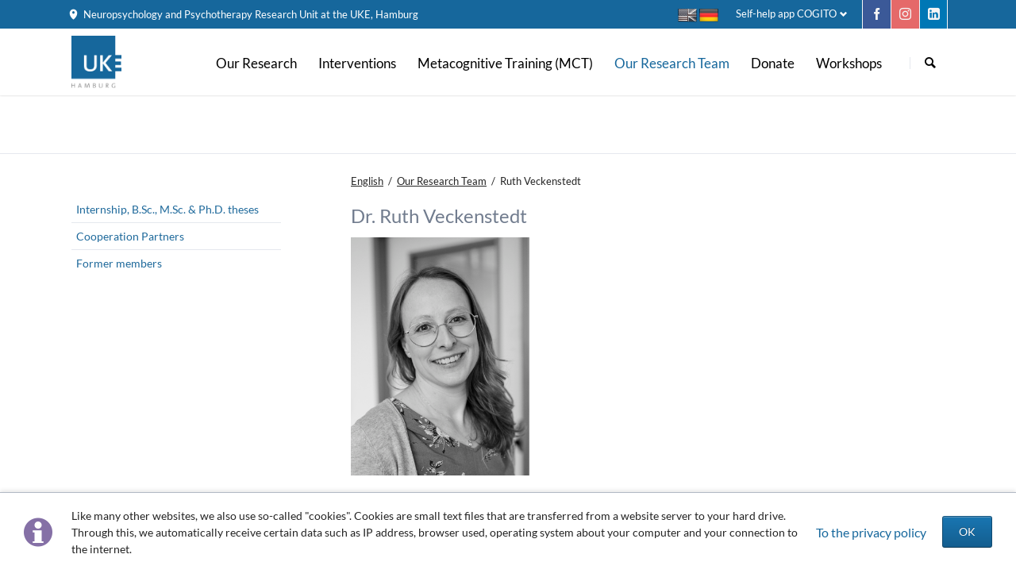

--- FILE ---
content_type: text/html; charset=utf-8
request_url: https://clinical-neuropsychology.de/ruth-veckenstedt/
body_size: 8536
content:
<!DOCTYPE html>
<html lang="en">
<head>
<meta charset="utf-8">
<title>Ruth Veckenstedt - Clinical Neuropsychology Unit</title>
<base href="https://clinical-neuropsychology.de/">
<meta name="robots" content="index,follow">
<meta name="description" content="">
<meta name="generator" content="Contao Open Source CMS">
<meta name="viewport" content="width=device-width,initial-scale=1.0,shrink-to-fit=no,viewport-fit=cover">
<link rel="stylesheet" href="assets/css/icons.min.css,colorbox.min.css,tablesorter.min.css,normalize.css...-bff9a17a.css"><script src="assets/js/jquery.min.js,modernizr.min.js-064bb268.js"></script><link rel="alternate" hreflang="en" href="https://clinical-neuropsychology.de/ruth-veckenstedt/">
<link rel="alternate" hreflang="x-default" href="https://clinical-neuropsychology.de/ruth-veckenstedt/">
<link rel="apple-touch-icon" sizes="180x180" href="/apple-touch-icon.png">
<link rel="icon" type="image/png" sizes="32x32" href="/favicon-32x32.png">
<link rel="icon" type="image/png" sizes="16x16" href="/favicon-16x16.png">
<link rel="manifest" href="/site.webmanifest">
<link rel="mask-icon" href="/safari-pinned-tab.svg" color="#5bbad5">
<meta name="msapplication-TileColor" content="#da532c">
<meta name="theme-color" content="#ffffff">
<meta name="format-detection" content="telephone=no">
<meta name="referrer" content="no-referrer">
</head>
<body id="top" itemscope itemtype="http://schema.org/WebPage">
<div class="page">
<header class="page-header">
<!-- indexer::stop -->
<div class="fixed-note ce_rsce_tao_fixed_note" data-icon="&#x2139;">
<div class="fixed-note-column">
<p>Like many other websites, we also use so-called &#34;cookies&#34;. Cookies are small text files that are transferred from a website server to your hard drive. Through this, we automatically receive certain data such as IP address, browser used, operating system about your computer and your connection to the internet.</p>	</div>
<div class="fixed-note-column">
<a href="privacy-statement/" class="fixed-note-link" target="_blank">
To the privacy policy			</a>
</div>
<div class="fixed-note-column">
<button class="fixed-note-button">OK</button>
</div>
</div>
<a class="fixed-note-closed" href="ruth-veckenstedt/#"><span>Info</span></a>
<!-- indexer::continue -->
<script>(function(){var getCookie=function(){var data;if(!window.localStorage||!window.JSON||!(data=localStorage["fixed-note-152"])||!(data=JSON.parse(data))){return}
if(data.expires<Date.now()){removeCookie();return null}
return data.value||null};var setCookie=function(){if(!window.localStorage||!window.JSON){return}
localStorage["fixed-note-152"]=JSON.stringify({value:"1638820154",expires:Date.now()+2592000000,})};var removeCookie=function(){delete localStorage["fixed-note-152"]};var resize=function(){var style=window.getComputedStyle(note);if(style.position==='fixed'&&style.display!=='none'){document.documentElement.style.paddingBottom=note.offsetHeight+'px'}else{document.documentElement.style.paddingBottom=''}};var close=function(){note.style.display='none';noteClosed.style.display='';resize()};var open=function(){note.style.display='';noteClosed.style.display='none';resize()};var note=document.querySelectorAll('.fixed-note');note=note[note.length-1];var button=note.querySelector('.fixed-note-button');var noteClosed=document.querySelectorAll('.fixed-note-closed');noteClosed=noteClosed[noteClosed.length-1];noteClosed.addEventListener('click',function(event){open();removeCookie();event.preventDefault()});button.addEventListener('click',function(){close();setCookie()});if(getCookie()==="1638820154"){close()}else{open()}
window.addEventListener('resize',resize);document.body.insertBefore(noteClosed,document.body.firstChild);document.body.insertBefore(note,document.body.firstChild)})()</script>
<div class="header-bar">
<div class="header-bar-inner"><ul class="icon-links ce_rsce_tao_icon_links header-links">
<li>
<a href="https://www.uke.de/english/departments-institutes/departments/psychiatry-and-psychotherapy/index.html" data-icon="&#xe0d3;">
<span class="icon-links-label">Neuropsychology and Psychotherapy Research Unit at the UKE, Hamburg</span>
</a>
</li>
</ul>
<ul class="icon-links ce_rsce_tao_icon_links header-links -right -secondary">
<li>
<a href="https://www.facebook.com/agneuropsych" data-icon="&#xe076;" style="color: #f5f5f5; background-color: #3b5998" target="_blank">
<span class="icon-links-label">Facebook</span>
</a>
</li>
<li>
<a href="https://www.instagram.com/psychotherapy_uke/" data-icon="&#xe152;" style="color: #f5f5f5; background-color: #e56969" target="_blank">
<span class="icon-links-label">Instagram</span>
</a>
</li>
<li>
<a href="https://www.linkedin.com/in/steffen-moritz-clinical-neuropsychology-unit-uke/" data-icon="&#xe0b6;" style="color: #f5f5f5; background-color: #0077b5" target="_blank">
<span class="icon-links-label">Linked in</span>
</a>
</li>
</ul>
<!-- indexer::stop -->
<nav class="mod_customnav header-dropdown block" itemscope itemtype="http://schema.org/SiteNavigationElement">
<h3>Self-help app COGITO</h3>
<a href="ruth-veckenstedt/#skipNavigation148" class="invisible">Skip navigation</a>
<ul class="level_1">
<li class="first last"><a href="cogito-en/" title="Self-help app COGITO" class="first last" itemprop="url"><span itemprop="name">Self-help app COGITO</span></a></li>
</ul>
<span id="skipNavigation148" class="invisible"></span>
</nav>
<!-- indexer::continue -->
<ul class="icon-links mod_changelanguage side-by-side-languages">
</ul>
<!-- indexer::stop -->
<nav  class="mod_changelanguage side-by-side-languages block" itemscope="" itemtype="http://schema.org/SiteNavigationElement">
<ul class="level_1">
<li class="lang-en active first"><strong class="lang-en active first" itemprop="name">&nbsp;</strong></li>
<li class="lang-de nofallback last"><a href="https://clinical-neuropsychology.de/wir_und_andere/" title="Wir &amp; andere" class="lang-de nofallback last" hreflang="de" lang="de" itemprop="url"><span itemprop="name">&nbsp;</span></a></li>
</ul>
</nav>
<!-- indexer::continue -->
</div>
</div>
<div class="header-navigation">
<div class="header-navigation-inner">
<!-- indexer::stop -->
<h1 class="ce_rsce_tao_logo logo">
<a href="english-home/">
<img src="files/images_logo/uke-logo-mkt-blau.svg" width="288" height="304" alt="English" itemprop="image">
</a>
</h1>
<!-- indexer::continue -->
<!-- indexer::stop -->
<nav class="mod_rocksolid_mega_menu main-navigation block" id="main-navigation" itemscope itemtype="http://schema.org/SiteNavigationElement">
<a href="ruth-veckenstedt/#skipNavigation78" class="invisible">Skip navigation</a>
<ul class="level_1">
<li class="submenu first -mega">
<a href="our_research/" title="Our Research" class="submenu first -mega" aria-haspopup="true" itemprop="url"><span itemprop="name">Our Research</span>
</a>
<div class="mega-dropdown level_3 " style="background-size: contain;background-position: right bottom;background-repeat: no-repeat;">
<div class="mega-dropdown-inner">
<div class="rs-columns ce_rs_columns_start first">
<div class="rs-column -large-col-3-1 -large-first -large-first-row -medium-col-3-1 -medium-first -medium-first-row -small-col-1-1 -small-first -small-last -small-first-row">
<!-- indexer::stop -->
<nav class="mod_customnav sub-navigation footer-news block" itemscope itemtype="http://schema.org/SiteNavigationElement">
<h4>Schizophrenia and psychosis</h4>
<a href="ruth-veckenstedt/#skipNavigation166" class="invisible">Skip navigation</a>
<ul class="level_1">
<li class="first">
<a href="cognitive_biases_in_schizophrenia/" title="Cognitive Biases in Schizophrenia" class="first" itemprop="url"><span itemprop="name">Cognitive Biases in Schizophrenia</span>
</a>
</li>
<li class="">
<a href="dopaminergic_modulation_meta_cognitive_dysfunctions_associated_with_psychosis/" title="Dopaminergic Modulation of &#40;Meta&#41;cognitive Dysfunctions Associated with Psychosis" class="" itemprop="url"><span itemprop="name">Dopaminergic Modulation of &#40;Meta&#41;cognitive Dysfunctions Associated with Psychosis</span>
</a>
</li>
<li class="">
<a href="memory_confidence_and_false_memories_in_schizophrenia/" title="Overconfidence and False Memories in Schizophrenia" class="" itemprop="url"><span itemprop="name">Overconfidence and False Memories in Schizophrenia</span>
</a>
</li>
<li class="">
<a href="enhanced_spreading_activation_disordered_schizophrenic_patients/" title="Enhanced Spreading Activation in Formal Thought-Disordered Schizophrenic Patients" class="" itemprop="url"><span itemprop="name">Enhanced Spreading Activation in Formal Thought-Disordered Schizophrenic Patients</span>
</a>
</li>
<li class="last">
<a href="schizophrenia_neurodevelopmental_or_neurodegenerative_disorder/" title="Schizophrenia — A Neurodevelopmental or a Neurodegenerative Disorder?" class="last" itemprop="url"><span itemprop="name">Schizophrenia — A Neurodevelopmental or a Neurodegenerative Disorder?</span>
</a>
</li>
</ul>
<span id="skipNavigation166" class="invisible"></span>
</nav>
<!-- indexer::continue -->
</div><div class="ce_rs_column_start  rs-column -large-col-3-1 -large-first-row -medium-col-3-1 -medium-first-row -small-col-1-1 -small-first -small-last">
<!-- indexer::stop -->
<nav class="mod_customnav sub-navigation footer-news block" itemscope itemtype="http://schema.org/SiteNavigationElement">
<h4>Obsessive-Compulsive Disorder &#40;OCD&#41;</h4>
<a href="ruth-veckenstedt/#skipNavigation230" class="invisible">Skip navigation</a>
<ul class="level_1">
<li class="first">
<a href="ocd-basic-research/" title="Obsessive-Compulsive Disorder &#40;OCD&#41;: Basic Research" class="first" itemprop="url"><span itemprop="name">Basic Research</span>
</a>
</li>
<li class="last">
<a href="ocd-intervention-research/" title="Intervention Research in Obsessive-Compulsive Disorders" class="last" itemprop="url"><span itemprop="name">Intervention Research</span>
</a>
</li>
</ul>
<span id="skipNavigation230" class="invisible"></span>
</nav>
<!-- indexer::continue -->
<!-- indexer::stop -->
<nav class="mod_customnav sub-navigation footer-news block" itemscope itemtype="http://schema.org/SiteNavigationElement">
<h4>Depression and PTSD</h4>
<a href="ruth-veckenstedt/#skipNavigation167" class="invisible">Skip navigation</a>
<ul class="level_1">
<li class="first">
<a href="depression/" title="Cognitive Dysfunction in Depression" class="first" itemprop="url"><span itemprop="name">Cognitive Dysfunction in Depression</span>
</a>
</li>
<li class="last">
<a href="posttraumatic_stress_disorder/" title="Posttraumatic Stress Disorder &#40;PTSD&#41;" class="last" itemprop="url"><span itemprop="name">Posttraumatic Stress Disorder &#40;PTSD&#41;</span>
</a>
</li>
</ul>
<span id="skipNavigation167" class="invisible"></span>
</nav>
<!-- indexer::continue -->
</div>
<div class="ce_rs_column_start  rs-column -large-col-3-1 -large-last -large-first-row -medium-col-3-1 -medium-last -medium-first-row -small-col-1-1 -small-first -small-last">
<!-- indexer::stop -->
<nav class="mod_customnav sub-navigation block" itemscope itemtype="http://schema.org/SiteNavigationElement">
<h4>Technology-Assisted Psychotherapy</h4>
<a href="ruth-veckenstedt/#skipNavigation231" class="invisible">Skip navigation</a>
<ul class="level_1">
<li class="first">
<a href="tap-team-and-vision/" title="Technology-Assisted Psychotherapy: Project team and vision" class="first" itemprop="url"><span itemprop="name">Project team and vision</span>
</a>
</li>
<li class="last">
<a href="tap-our-projects/" title="Technology-Assisted Psychotherapy: Our Projects" class="last" itemprop="url"><span itemprop="name">Our Projects</span>
</a>
</li>
</ul>
<span id="skipNavigation231" class="invisible"></span>
</nav>
<!-- indexer::continue -->
<!-- indexer::stop -->
<nav class="mod_customnav sub-navigation footer-news block" itemscope itemtype="http://schema.org/SiteNavigationElement">
<h4>Other</h4>
<a href="ruth-veckenstedt/#skipNavigation168" class="invisible">Skip navigation</a>
<ul class="level_1">
<li class="first last">
<a href="studies-to-religion/" title="Studies Related to Religion" class="first last" itemprop="url"><span itemprop="name">Studies Related to Religion</span>
</a>
</li>
</ul>
<span id="skipNavigation168" class="invisible"></span>
</nav>
<!-- indexer::continue -->
</div>
</div>
</div>
</div>
</li>
<li class="submenu -mega">
<a href="therapy/" title="Interventions" class="submenu -mega" aria-haspopup="true" itemprop="url"><span itemprop="name">Interventions</span>
</a>
<div class="mega-dropdown level_3 " style="background-size: contain;background-position: right bottom;background-repeat: no-repeat;">
<div class="mega-dropdown-inner">
<div class="rs-columns ce_rs_columns_start first">
<div class="rs-column -large-col-3-1 -large-first -large-first-row -medium-col-3-1 -medium-first -medium-first-row -small-col-1-1 -small-first -small-last -small-first-row">
<!-- indexer::stop -->
<nav class="mod_customnav sub-navigation footer-news block" itemscope itemtype="http://schema.org/SiteNavigationElement">
<h4>OCD & impulse control disorders</h4>
<a href="ruth-veckenstedt/#skipNavigation169" class="invisible">Skip navigation</a>
<ul class="level_1">
<li class="first">
<a href="association-splitting-technique-for-reducing-obsessive-thoughts/" title="Association Splitting — A Technique for Reducing Obsessive Thoughts" class="first" itemprop="url"><span itemprop="name">Association Splitting — A Technique for Reducing Obsessive Thoughts</span>
</a>
</li>
<li class="">
<a href="Technique_for_reducing_nail_biting_and_hair_pulling_trichotillomania/" title="Decoupling — A Self-Help Treatment to Reduce Nail Biting, Trichotillomania, Skin Picking" class="" itemprop="url"><span itemprop="name">Decoupling — A Self-Help Treatment to Reduce Nail Biting, Trichotillomania, Skin Picking</span>
</a>
</li>
<li class="last">
<a href="habit-replacement-en/" title="Habit Replacement" class="last" itemprop="url"><span itemprop="name">Habit Replacement</span>
</a>
</li>
</ul>
<span id="skipNavigation169" class="invisible"></span>
</nav>
<!-- indexer::continue -->
</div><div class="rs-column -large-col-3-1 -large-first-row -medium-col-3-1 -medium-first-row -small-col-1-1 -small-first -small-last">
<!-- indexer::stop -->
<nav class="mod_customnav sub-navigation footer-news block" itemscope itemtype="http://schema.org/SiteNavigationElement">
<h4>Addiction</h4>
<a href="ruth-veckenstedt/#skipNavigation170" class="invisible">Skip navigation</a>
<ul class="level_1">
<li class="first last">
<a href="retraining-a-method-to-reduce-alcohol-consumption/" title="Imaginal Retraining — A Self-Help Technique to Reduce Cravings" class="first last" itemprop="url"><span itemprop="name">Imaginal Retraining — A Self-Help Technique to Reduce Cravings</span>
</a>
</li>
</ul>
<span id="skipNavigation170" class="invisible"></span>
</nav>
<!-- indexer::continue -->
</div><div class="rs-column -large-col-3-1 -large-last -large-first-row -medium-col-3-1 -medium-last -medium-first-row -small-col-1-1 -small-first -small-last">
<!-- indexer::stop -->
<nav class="mod_customnav sub-navigation footer-news block" itemscope itemtype="http://schema.org/SiteNavigationElement">
<h4>Depression</h4>
<a href="ruth-veckenstedt/#skipNavigation171" class="invisible">Skip navigation</a>
<ul class="level_1">
<li class="first last">
<a href="imagery-rescripting/" title="Imagery Rescripting" class="first last" itemprop="url"><span itemprop="name">Imagery Rescripting</span>
</a>
</li>
</ul>
<span id="skipNavigation171" class="invisible"></span>
</nav>
<!-- indexer::continue -->
</div></div>
</div>
</div>
</li>
<li class="submenu -mega">
<a href="metacognitive_training/" title="Metacognitive Training &#40;MCT&#41;" class="submenu -mega" aria-haspopup="true" itemprop="url"><span itemprop="name">Metacognitive Training &#40;MCT&#41;</span>
</a>
<div class="mega-dropdown level_3 " style="background-size: contain;background-position: right bottom;background-repeat: no-repeat;">
<div class="mega-dropdown-inner">
<div class="rs-columns ce_rs_columns_start first">
<div class="rs-column -large-col-3-1 -large-first -large-first-row -medium-col-3-1 -medium-first -medium-first-row -small-col-1-1 -small-first -small-last -small-first-row">
<!-- indexer::stop -->
<nav class="mod_customnav sub-navigation footer-news block" itemscope itemtype="http://schema.org/SiteNavigationElement">
<a href="ruth-veckenstedt/#skipNavigation177" class="invisible">Skip navigation</a>
<ul class="level_1">
<li class="first">
<a href="metacognitive_training-psychosis/" title="Metacognitive Training &#40;MCT&#41; for Psychosis" class="first" itemprop="url"><span itemprop="name">Metacognitive Training &#40;MCT&#41; for Psychosis</span>
</a>
</li>
<li class="">
<a href="metacognitive-training-e-training/" title="Online Training MCT for Psychosis" class="" itemprop="url"><span itemprop="name">Online Training MCT for Psychosis</span>
</a>
</li>
<li class="">
<a href="metacognitive-therapy-plus-individualized-mct-for-psychosis/" title="Individualized Metacognitive Therapy for Psychosis &#40;MCT+&#41;" class="" itemprop="url"><span itemprop="name">Individualized Metacognitive Therapy for Psychosis &#40;MCT+&#41;</span>
</a>
</li>
<li class="">
<a href="metacognitive-training-for-the-acute-psychiatric-setting/" title="Metacognitive Training for the Acute Psychiatric Setting &#40;MCT-Acute&#41;" class="" itemprop="url"><span itemprop="name">Metacognitive Training for the Acute Psychiatric Setting &#40;MCT-Acute&#41;</span>
</a>
</li>
<li class="last">
<a href="metacognitive-training-for-borderline-personality-disorder/" title="Metacognitive Training for Borderline Personality Disorder &#40;B-MCT&#41;" class="last" itemprop="url"><span itemprop="name">Metacognitive Training for Borderline Personality Disorder &#40;B-MCT&#41;</span>
</a>
</li>
</ul>
<span id="skipNavigation177" class="invisible"></span>
</nav>
<!-- indexer::continue -->
</div><div class="rs-column -large-col-3-1 -large-first-row -medium-col-3-1 -medium-first-row -small-col-1-1 -small-first -small-last">
<!-- indexer::stop -->
<nav class="mod_customnav sub-navigation footer-news block" itemscope itemtype="http://schema.org/SiteNavigationElement">
<a href="ruth-veckenstedt/#skipNavigation178" class="invisible">Skip navigation</a>
<ul class="level_1">
<li class="first">
<a href="metacognitive_training_for_depression/" title="Metacognitive Training for Depression &#40;D-MCT&#41;" class="first" itemprop="url"><span itemprop="name">Metacognitive Training for Depression &#40;D-MCT&#41;</span>
</a>
</li>
<li class="">
<a href="dmct-e-training/" title="Online Training MCT for Depression" class="" itemprop="url"><span itemprop="name">Online Training MCT for Depression</span>
</a>
</li>
<li class="">
<a href="ca-dmct/" title="Culturally adapted Metacognitive Training for Depression &#40;CA-D-MCT&#41;" class="" itemprop="url"><span itemprop="name">Culturally adapted Metacognitive Training for Depression &#40;CA-D-MCT&#41;</span>
</a>
</li>
<li class="">
<a href="metacognitive-training-for-depression-mct-silver/" title="Metacognitive Training for Depression in later life &#40;MCT-Silver&#41;" class="" itemprop="url"><span itemprop="name">Metacognitive Training for Depression in later life &#40;MCT-Silver&#41;</span>
</a>
</li>
<li class="last">
<a href="mct-ocd/" title="Metacognitive Training for Obsessive-Compulsive Disorder &#40;MCT-OCD&#41;" class="last" itemprop="url"><span itemprop="name">Metacognitive Training for Obsessive-Compulsive Disorder &#40;MCT-OCD&#41;</span>
</a>
</li>
</ul>
<span id="skipNavigation178" class="invisible"></span>
</nav>
<!-- indexer::continue -->
</div><div class="rs-column -large-col-3-1 -large-last -large-first-row -medium-col-3-1 -medium-last -medium-first-row -small-col-1-1 -small-first -small-last">
<!-- indexer::stop -->
<nav class="mod_customnav sub-navigation footer-news block" itemscope itemtype="http://schema.org/SiteNavigationElement">
<a href="ruth-veckenstedt/#skipNavigation179" class="invisible">Skip navigation</a>
<ul class="level_1">
<li class="first">
<a href="metacognitive-training-for-ocd-mymct/" title="Metacognitive Training for OCD &#40;myMCT&#41;" class="first" itemprop="url"><span itemprop="name">Metacognitive Training for OCD &#40;myMCT&#41;</span>
</a>
</li>
<li class="">
<a href="metacognitive-training-videosuite/" title="Metacognitive Training Videosuite" class="" itemprop="url"><span itemprop="name">Metacognitive Training Videosuite</span>
</a>
</li>
<li class="">
<a href="mct-os/" title="Metacognitive Training Open Source" class="" itemprop="url"><span itemprop="name">Metacognitive Training Open Source</span>
</a>
</li>
<li class="last">
<a href="cogito-en/" title="Self-help app COGITO" class="last" itemprop="url"><span itemprop="name">Self-help app COGITO</span>
</a>
</li>
</ul>
<span id="skipNavigation179" class="invisible"></span>
</nav>
<!-- indexer::continue -->
</div></div>
</div>
</div>
</li>
<li class="submenu trail">
<a href="our_research_team/" title="Our Research Team" class="submenu trail" aria-haspopup="true" itemprop="url"><span itemprop="name">Our Research Team</span>
</a>
<ul class="level_2">
<li class="sibling first">
<a href="nternship-bsc-msc-phd-theses/" title="Internship, B.Sc., M.Sc. &amp; Ph.D. theses" class="sibling first" itemprop="url"><span itemprop="name">Internship, B.Sc., M.Sc. & Ph.D. theses</span>
</a>
</li>
<li class="sibling">
<a href="cooperation/" title="Cooperation Partners" class="sibling" itemprop="url"><span itemprop="name">Cooperation Partners</span>
</a>
</li>
<li class="sibling last">
<a href="former-members/" title="Former members" class="sibling last" itemprop="url"><span itemprop="name">Former members</span>
</a>
</li>
</ul>
</li>
<li class="submenu">
<a href="donate/" title="Donate" class="submenu" aria-haspopup="true" itemprop="url"><span itemprop="name">Donate</span>
</a>
<ul class="level_2">
<li class="first last">
<a href="toothbrush-soul/" title="Toothbrush for the soul" class="first last" itemprop="url"><span itemprop="name">Toothbrush for the soul</span>
</a>
</li>
</ul>
</li>
<li class="submenu last">
<a href="workshop/" title="Workshops" class="submenu last" aria-haspopup="true" itemprop="url"><span itemprop="name">Workshops</span>
</a>
<ul class="level_2">
<li class="first">
<a href="metacognitive-training-e-training/" title="Online Training MCT for Psychosis" class="first" itemprop="url"><span itemprop="name">Online Training MCT for Psychosis</span>
</a>
</li>
<li class="">
<a href="dmct-e-training/" title="Online Training MCT for Depression" class="" itemprop="url"><span itemprop="name">Online Training MCT for Depression</span>
</a>
</li>
<li class="last">
<a href="bfrb-e-training/" title="Online Training BFRBs" class="last" itemprop="url"><span itemprop="name">Online Training BFRBs</span>
</a>
</li>
</ul>
</li>
</ul>
<span id="skipNavigation78" class="invisible"></span>
</nav>
<!-- indexer::continue -->
<!-- indexer::stop -->
<form action="search/" method="get" class="ce_rsce_tao_nav_search main-navigation-search">
<input type="search" name="keywords" placeholder="Search" />
<button type="submit">Search</button>
</form>
<!-- indexer::continue -->
</div>
</div>
<div class="main-navigation-mobile">
<!-- indexer::stop -->
<form action="search/" method="get" class="ce_rsce_tao_nav_search main-navigation-mobile-search">
<input type="search" name="keywords" placeholder="Search" />
<button type="submit">Search</button>
</form>
<!-- indexer::continue -->
<!-- indexer::stop -->
<nav class="mod_navigation block" itemscope itemtype="http://schema.org/SiteNavigationElement">
<a href="ruth-veckenstedt/#skipNavigation11" class="invisible">Skip navigation</a>
<ul class="level_1">
<li class="submenu first"><a href="our_research/" title="Our Research" class="submenu first" aria-haspopup="true" itemprop="url"><span itemprop="name">Our Research</span></a>
<ul class="level_2">
<li class="submenu nolink first"><a href="our_research/" title="Schizophrenia and psychosis" class="submenu nolink first" aria-haspopup="true" itemprop="url"><span itemprop="name">Schizophrenia and psychosis</span></a>
<ul class="level_3">
<li class="first"><a href="cognitive_biases_in_schizophrenia/" title="Cognitive Biases in Schizophrenia" class="first" itemprop="url"><span itemprop="name">Cognitive Biases in Schizophrenia</span></a></li>
<li><a href="dopaminergic_modulation_meta_cognitive_dysfunctions_associated_with_psychosis/" title="Dopaminergic Modulation of &#40;Meta&#41;cognitive Dysfunctions Associated with Psychosis" itemprop="url"><span itemprop="name">Dopaminergic Modulation of &#40;Meta&#41;cognitive Dysfunctions Associated with Psychosis</span></a></li>
<li><a href="memory_confidence_and_false_memories_in_schizophrenia/" title="Overconfidence and False Memories in Schizophrenia" itemprop="url"><span itemprop="name">Overconfidence and False Memories in Schizophrenia</span></a></li>
<li><a href="enhanced_spreading_activation_disordered_schizophrenic_patients/" title="Enhanced Spreading Activation in Formal Thought-Disordered Schizophrenic Patients" itemprop="url"><span itemprop="name">Enhanced Spreading Activation in Formal Thought-Disordered Schizophrenic Patients</span></a></li>
<li class="last"><a href="schizophrenia_neurodevelopmental_or_neurodegenerative_disorder/" title="Schizophrenia — A Neurodevelopmental or a Neurodegenerative Disorder?" class="last" itemprop="url"><span itemprop="name">Schizophrenia — A Neurodevelopmental or a Neurodegenerative Disorder?</span></a></li>
</ul>
</li>
<li class="submenu nolink"><a href="our_research/" title="Obsessive-Compulsive Disorder &#40;OCD&#41;" class="submenu nolink" aria-haspopup="true" itemprop="url"><span itemprop="name">Obsessive-Compulsive Disorder &#40;OCD&#41;</span></a>
<ul class="level_3">
<li class="first"><a href="ocd-basic-research/" title="Obsessive-Compulsive Disorder &#40;OCD&#41;: Basic Research" class="first" itemprop="url"><span itemprop="name">Basic Research</span></a></li>
<li class="last"><a href="ocd-intervention-research/" title="Intervention Research in Obsessive-Compulsive Disorders" class="last" itemprop="url"><span itemprop="name">Intervention Research</span></a></li>
</ul>
</li>
<li class="submenu nolink"><a href="our_research/" title="Depression and PTSD" class="submenu nolink" aria-haspopup="true" itemprop="url"><span itemprop="name">Depression and PTSD</span></a>
<ul class="level_3">
<li class="first"><a href="depression/" title="Cognitive Dysfunction in Depression" class="first" itemprop="url"><span itemprop="name">Cognitive Dysfunction in Depression</span></a></li>
<li class="last"><a href="posttraumatic_stress_disorder/" title="Posttraumatic Stress Disorder &#40;PTSD&#41;" class="last" itemprop="url"><span itemprop="name">Posttraumatic Stress Disorder &#40;PTSD&#41;</span></a></li>
</ul>
</li>
<li class="submenu nolink"><a href="our_research/" title="Technology-Assisted Psychotherapy" class="submenu nolink" aria-haspopup="true" itemprop="url"><span itemprop="name">Technology-Assisted Psychotherapy</span></a>
<ul class="level_3">
<li class="first"><a href="tap-team-and-vision/" title="Technology-Assisted Psychotherapy: Project team and vision" class="first" itemprop="url"><span itemprop="name">Project team and vision</span></a></li>
<li class="last"><a href="tap-our-projects/" title="Technology-Assisted Psychotherapy: Our Projects" class="last" itemprop="url"><span itemprop="name">Our Projects</span></a></li>
</ul>
</li>
<li class="submenu nolink last"><a href="our_research/" title="Other" class="submenu nolink last" aria-haspopup="true" itemprop="url"><span itemprop="name">Other</span></a>
<ul class="level_3">
<li class="first last"><a href="studies-to-religion/" title="Studies Related to Religion" class="first last" itemprop="url"><span itemprop="name">Studies Related to Religion</span></a></li>
</ul>
</li>
</ul>
</li>
<li class="submenu"><a href="therapy/" title="Interventions" class="submenu" aria-haspopup="true" itemprop="url"><span itemprop="name">Interventions</span></a>
<ul class="level_2">
<li class="submenu nolink first"><a href="therapy/" title="OCD &amp; impulse control disorders" class="submenu nolink first" aria-haspopup="true" itemprop="url"><span itemprop="name">OCD & impulse control disorders</span></a>
<ul class="level_3">
<li class="first"><a href="association-splitting-technique-for-reducing-obsessive-thoughts/" title="Association Splitting — A Technique for Reducing Obsessive Thoughts" class="first" itemprop="url"><span itemprop="name">Association Splitting — A Technique for Reducing Obsessive Thoughts</span></a></li>
<li><a href="Technique_for_reducing_nail_biting_and_hair_pulling_trichotillomania/" title="Decoupling — A Self-Help Treatment to Reduce Nail Biting, Trichotillomania, Skin Picking" itemprop="url"><span itemprop="name">Decoupling — A Self-Help Treatment to Reduce Nail Biting, Trichotillomania, Skin Picking</span></a></li>
<li class="last"><a href="habit-replacement-en/" title="Habit Replacement" class="last" itemprop="url"><span itemprop="name">Habit Replacement</span></a></li>
</ul>
</li>
<li class="submenu nolink"><a href="therapy/" title="Addiction" class="submenu nolink" aria-haspopup="true" itemprop="url"><span itemprop="name">Addiction</span></a>
<ul class="level_3">
<li class="first last"><a href="retraining-a-method-to-reduce-alcohol-consumption/" title="Imaginal Retraining — A Self-Help Technique to Reduce Cravings" class="first last" itemprop="url"><span itemprop="name">Imaginal Retraining — A Self-Help Technique to Reduce Cravings</span></a></li>
</ul>
</li>
<li class="submenu nolink last"><a href="therapy/" title="Depression" class="submenu nolink last" aria-haspopup="true" itemprop="url"><span itemprop="name">Depression</span></a>
<ul class="level_3">
<li class="first last"><a href="imagery-rescripting/" title="Imagery Rescripting" class="first last" itemprop="url"><span itemprop="name">Imagery Rescripting</span></a></li>
</ul>
</li>
</ul>
</li>
<li class="submenu"><a href="metacognitive_training/" title="Metacognitive Training &#40;MCT&#41;" class="submenu" aria-haspopup="true" itemprop="url"><span itemprop="name">Metacognitive Training &#40;MCT&#41;</span></a>
<ul class="level_2">
<li class="submenu first"><a href="metacognitive_training-psychosis/" title="Metacognitive Training &#40;MCT&#41; for Psychosis" class="submenu first" aria-haspopup="true" itemprop="url"><span itemprop="name">Metacognitive Training &#40;MCT&#41; for Psychosis</span></a>
<ul class="level_3">
<li class="first"><a href="metacognitive-training-e-training/" title="Online Training MCT for Psychosis" class="first" itemprop="url"><span itemprop="name">Online Training MCT for Psychosis</span></a></li>
<li class="last"><a href="https://clinical-neuropsychology.de/files/medien/pdf/PTJ_2023_3_Artikel_Veckenstedt_Scheunemann.pdf" title="Psychotherapeutenjournal | Artikel zum MKT" class="last" itemprop="url"><span itemprop="name">Psychotherapeutenjournal | Artikel zum MKT</span></a></li>
</ul>
</li>
<li><a href="metacognitive-therapy-plus-individualized-mct-for-psychosis/" title="Individualized Metacognitive Therapy for Psychosis &#40;MCT+&#41;" itemprop="url"><span itemprop="name">Individualized Metacognitive Therapy for Psychosis &#40;MCT+&#41;</span></a></li>
<li><a href="metacognitive-training-for-the-acute-psychiatric-setting/" title="Metacognitive Training for the Acute Psychiatric Setting &#40;MCT-Acute&#41;" itemprop="url"><span itemprop="name">Metacognitive Training for the Acute Psychiatric Setting &#40;MCT-Acute&#41;</span></a></li>
<li><a href="metacognitive-training-for-borderline-personality-disorder/" title="Metacognitive Training for Borderline Personality Disorder &#40;B-MCT&#41;" itemprop="url"><span itemprop="name">Metacognitive Training for Borderline Personality Disorder &#40;B-MCT&#41;</span></a></li>
<li class="submenu"><a href="metacognitive_training_for_depression/" title="Metacognitive Training for Depression &#40;D-MCT&#41;" class="submenu" aria-haspopup="true" itemprop="url"><span itemprop="name">Metacognitive Training for Depression &#40;D-MCT&#41;</span></a>
<ul class="level_3">
<li class="first"><a href="dmct-e-training/" title="Online Training MCT for Depression" class="first" itemprop="url"><span itemprop="name">Online Training MCT for Depression</span></a></li>
<li><a href="ca-dmct/" title="Culturally adapted Metacognitive Training for Depression &#40;CA-D-MCT&#41;" itemprop="url"><span itemprop="name">Culturally adapted Metacognitive Training for Depression &#40;CA-D-MCT&#41;</span></a></li>
<li class="last"><a href="metacognitive-training-for-depression-mct-silver/" title="Metacognitive Training for Depression in later life &#40;MCT-Silver&#41;" class="last" itemprop="url"><span itemprop="name">Metacognitive Training for Depression in later life &#40;MCT-Silver&#41;</span></a></li>
</ul>
</li>
<li><a href="mct-ocd/" title="Metacognitive Training for Obsessive-Compulsive Disorder &#40;MCT-OCD&#41;" itemprop="url"><span itemprop="name">Metacognitive Training for Obsessive-Compulsive Disorder &#40;MCT-OCD&#41;</span></a></li>
<li><a href="metacognitive-training-for-ocd-mymct/" title="Metacognitive Training for OCD &#40;myMCT&#41;" itemprop="url"><span itemprop="name">Metacognitive Training for OCD &#40;myMCT&#41;</span></a></li>
<li><a href="metacognitive-training-videosuite/" title="Metacognitive Training Videosuite" itemprop="url"><span itemprop="name">Metacognitive Training Videosuite</span></a></li>
<li class="submenu"><a href="mct-os/" title="Metacognitive Training Open Source" class="submenu" aria-haspopup="true" itemprop="url"><span itemprop="name">Metacognitive Training Open Source</span></a>
<ul class="level_3">
<li class="first"><a href="mct-psychosis/" title="MCT Psychosis &#40;Open Source&#41;" class="first" itemprop="url"><span itemprop="name">MCT Psychosis &#40;Open Source&#41;</span></a></li>
<li class="last"><a href="mct-plus-os/" title="MCT+ &#40;Open Source&#41;" class="last" itemprop="url"><span itemprop="name">MCT+ &#40;Open Source&#41;</span></a></li>
</ul>
</li>
<li class="submenu last"><a href="cogito-en/" title="Self-help app COGITO" class="submenu last" aria-haspopup="true" itemprop="url"><span itemprop="name">Self-help app COGITO</span></a>
<ul class="level_3">
<li class="first"><a href="cogito-ar/" title="Self-help app COGITO &#40;Arabic&#41;" class="first" itemprop="url"><span itemprop="name">Self-help app COGITO &#40;Arabic&#41;</span></a></li>
<li class="last"><a href="cogito-tr/" title="Self-help app COGITO &#40;Turkish&#41;" class="last" itemprop="url"><span itemprop="name">Self-help app COGITO &#40;Turkish&#41;</span></a></li>
</ul>
</li>
</ul>
</li>
<li class="submenu trail"><a href="our_research_team/" title="Our Research Team" class="submenu trail" aria-haspopup="true" itemprop="url"><span itemprop="name">Our Research Team</span></a>
<ul class="level_2">
<li class="sibling first"><a href="nternship-bsc-msc-phd-theses/" title="Internship, B.Sc., M.Sc. &amp; Ph.D. theses" class="sibling first" itemprop="url"><span itemprop="name">Internship, B.Sc., M.Sc. & Ph.D. theses</span></a></li>
<li class="sibling"><a href="cooperation/" title="Cooperation Partners" class="sibling" itemprop="url"><span itemprop="name">Cooperation Partners</span></a></li>
<li class="sibling last"><a href="former-members/" title="Former members" class="sibling last" itemprop="url"><span itemprop="name">Former members</span></a></li>
</ul>
</li>
<li class="submenu"><a href="donate/" title="Donate" class="submenu" aria-haspopup="true" itemprop="url"><span itemprop="name">Donate</span></a>
<ul class="level_2">
<li class="first last"><a href="toothbrush-soul/" title="Toothbrush for the soul" class="first last" itemprop="url"><span itemprop="name">Toothbrush for the soul</span></a></li>
</ul>
</li>
<li class="submenu last"><a href="workshop/" title="Workshops" class="submenu last" aria-haspopup="true" itemprop="url"><span itemprop="name">Workshops</span></a>
<ul class="level_2">
<li class="first"><a href="metacognitive-training-e-training/" title="Online Training MCT for Psychosis" class="first" itemprop="url"><span itemprop="name">Online Training MCT for Psychosis</span></a></li>
<li><a href="dmct-e-training/" title="Online Training MCT for Depression" itemprop="url"><span itemprop="name">Online Training MCT for Depression</span></a></li>
<li class="last"><a href="bfrb-e-training/" title="Online Training BFRBs" class="last" itemprop="url"><span itemprop="name">Online Training BFRBs</span></a></li>
</ul>
</li>
</ul>
<span id="skipNavigation11" class="invisible"></span>
</nav>
<!-- indexer::continue -->
<ul class="icon-links ce_rsce_tao_icon_links main-navigation-mobile-icons">
<li>
<a href="https://www.facebook.com/agneuropsych" data-icon="&#xe076;" style="color: #3b5998;">
<span class="icon-links-label">Facebook</span>
</a>
</li>
<li>
<a href="https://www.instagram.com/clinical_neuropsychology_uke/" data-icon="&#xe152;" style="color: #fd1d1d;">
<span class="icon-links-label">Instagramm</span>
</a>
</li>
<li>
<a href="https://www.linkedin.com/in/steffen-moritz-clinical-neuropsychology-unit-uke/" data-icon="&#xe0b6;" style="color: #0077b5;">
<span class="icon-links-label">Linked in</span>
</a>
</li>
</ul>
</div>			</header>
<div class="custom">
<div id="Tagline">
<div class="inside">
<!-- indexer::stop -->
<nav class="mod_changelanguage block" itemscope="" itemtype="http://schema.org/SiteNavigationElement">
<div class="changelanguageflags">
<ul class="level_1">
<li class="lang-en active first">
<strong class="lang-en active first" itemprop="name">EN&nbsp;&nbsp;|
</strong>
</li>
<li class="lang-de nofallback last">
<a href="https://clinical-neuropsychology.de/wir_und_andere/" title="Wir &amp; andere" class="lang-de nofallback last" hreflang="de" lang="de" itemprop="url"><span itemprop="name">&nbsp;&nbsp;DE</span>
</a>
</li>
</ul>
</div>
</nav>
<!-- indexer::continue -->
<div class="tagline">
<div class="tagline-inner">
<div class="centered-wrapper ce_rsce_tao_centered_wrapper_start " style=" ">
<div class="centered-wrapper-inner">
<h3 class="page-title">&nbsp;</h3></div>
</div>
</div>
</div>  </div>
</div>
</div>
<div class="content-wrapper">
<main role="main" class="main-content">
<!-- indexer::stop -->
<nav class="mod_breadcrumb block" aria-label="Breadcrumb" itemprop="breadcrumb" itemscope itemtype="http://schema.org/BreadcrumbList">
<ul>
<li class="first" itemscope itemtype="http://schema.org/ListItem" itemprop="itemListElement"><a href="english-home/" title="Clinical Neuropsychology Unit" itemprop="item"><span itemprop="name">English</span></a><meta itemprop="position" content="1"></li>
<li itemscope itemtype="http://schema.org/ListItem" itemprop="itemListElement"><a href="our_research_team/" title="Our Research Team" itemprop="item"><span itemprop="name">Our Research Team</span></a><meta itemprop="position" content="2"></li>
<li class="active last" aria-current="page">Ruth Veckenstedt</li>
</ul>
</nav>
<!-- indexer::continue -->
<div class="mod_article first last block" id="article-966">
<div class="ce_text first block">
<h2>Dr. Ruth Veckenstedt</h2>
<p><img style="height: 300px;" src="files/medien/bilder/mitarbeiter/ruth.jpg" alt="Ruth Veckenstedt"></p>
</div>
<div class="ce_table block">
<h3>Curriculum Vitae</h3>
<table id="table_5521">
<tbody>
<tr class="row_0 row_first odd">
<td class="col_0 col_first">2006 – present</td>
<td class="col_1 col_last">Research psychologist, Clinical Neuropsychology Working Group, Department of Psychiatry and Psychotherapy, University Medical Center Hamburg-Eppendorf, Germany</td>
</tr>
<tr class="row_1 even">
<td class="col_0 col_first">2008 – 2016</td>
<td class="col_1 col_last">Postgraduate professional training in cognitive behavioral therapy, Hamburg, Germany</td>
</tr>
<tr class="row_2 odd">
<td class="col_0 col_first">2007 – 2011</td>
<td class="col_1 col_last">Ph.D. dissertation on cognitive biases in schizophrenia delusions, University of Hamburg, Germany</td>
</tr>
<tr class="row_3 even">
<td class="col_0 col_first">2005 – 2006</td>
<td class="col_1 col_last">Research internship and diploma thesis, Department of Psychiatry and Psychotherapy, University Medical Center Hamburg-Eppendorf, Germany</td>
</tr>
<tr class="row_4 row_last odd">
<td class="col_0 col_first">2001 – 2006</td>
<td class="col_1 col_last">Diploma in psychology, University of Hamburg, Germany</td>
</tr>
</tbody>
</table>
</div>
<div class="ce_text block">
<h3>Research Interests</h3>
<ul>
<li>cognitive interventions</li>
<li>metacognitive training for psychosis and depression in older adults (MCT and MCT-silver)</li>
<li>cognitive biases in schizophrenia</li>
</ul>
</div>
<div class="ce_text last block">
<h3>Selected Publications</h3>
<p>You can find all publications <a href="https://fis-uke.de/portal/de/persons/ruth-veckenstedt(c9afb5d5-083a-4e48-9230-905b9d9d5ef8).html" target="_blank" rel="noopener">here</a>.</p>
</div>
</div>
</main>
<aside class="sidebar">
<!-- indexer::stop -->
<nav class="mod_navigation sub-navigation block" itemscope itemtype="http://schema.org/SiteNavigationElement">
<a href="ruth-veckenstedt/#skipNavigation16" class="invisible">Skip navigation</a>
<ul class="level_1">
<li class="sibling first">
<a href="nternship-bsc-msc-phd-theses/" title="Internship, B.Sc., M.Sc. &amp; Ph.D. theses" class="sibling first">
Internship, B.Sc., M.Sc. & Ph.D. theses</a>
</li>
<li class="sibling">
<a href="cooperation/" title="Cooperation Partners" class="sibling">
Cooperation Partners</a>
</li>
<li class="sibling last">
<a href="former-members/" title="Former members" class="sibling last">
Former members</a>
</li>
</ul>
<span id="skipNavigation16" class="invisible"></span>
</nav>
<!-- indexer::continue -->
</aside>
</div>
<footer class="page-footer">
<div class="centered-wrapper ce_rsce_tao_centered_wrapper_start footer-bar first  -color-inverted" style=" ">
<div class="centered-wrapper-inner">
<div class="ce_text block">
<h2>Metacognitive Training Programs (MCT)</h2>
<p>Our Neuropsychology and Psychotherapy Research Unit has developed several training programs for individual or group treatment, some of which are designed for self-help. The most frequently requested programs are listed below. Additional information is available under the <a title="metacognitive_training/" href="metacognitive_training/">Metacognitive Training</a> and <a title="therapy/" href="therapy/">Interventions</a> menu items.</p>
</div>
<section class="icon-boxes is-animated does-repeat ce_rsce_tao_icon_boxes">
<a class="icon-boxes-item rs-column -large-col-3-1 -large-first -large-first-row -medium-col-1-1 -medium-first -medium-last -medium-first-row -small-col-1-1 -small-first -small-last -small-first-row  -inverted-icon " style="" href="metacognitive_training-psychosis/" data-icon="&#xe042;">
<h3>MCT for Psychosis</h3>
</a>
<a class="icon-boxes-item rs-column -large-col-3-1 -large-first-row -medium-col-1-1 -medium-first -medium-last -small-col-1-1 -small-first -small-last  -inverted-icon " style="" href="metacognitive_training_for_depression/" data-icon="&#xe0f1;">
<h3>MCT for Depression</h3>
</a>
<a class="icon-boxes-item rs-column -large-col-3-1 -large-last -large-first-row -medium-col-1-1 -medium-first -medium-last -small-col-1-1 -small-first -small-last  -inverted-icon " style="" href="Technique_for_reducing_nail_biting_and_hair_pulling_trichotillomania/" data-icon="&#xe0ef;">
<h3>Decoupling for impulse control disorders</h3>
</a>
</section>
</div>
</div>
<div class="centered-wrapper ce_rsce_tao_centered_wrapper_start  -border-top -border-bottom" style=" ">
<div class="centered-wrapper-inner">
<ul class="icon-links ce_rsce_tao_icon_links footer-icon-links">
<li>
<a href="https://www.facebook.com/agneuropsych/" data-icon="&#xe076;" style=" background-color: #3b5998" target="_blank">
<span class="icon-links-label">Facebook</span>
</a>
</li>
<li>
<a href="https://www.instagram.com/psychotherapy_uke/" data-icon="&#xe152;" style=" background-color: #e56969" target="_blank">
<span class="icon-links-label">Instagram</span>
</a>
</li>
<li>
<a href="https://www.linkedin.com/in/steffen-moritz-clinical-neuropsychology-unit-uke/" data-icon="&#xe0b6;" style=" background-color: #0077b5" target="_blank">
<span class="icon-links-label">Linked in</span>
</a>
</li>
</ul>
</div>
</div>
<div class="centered-wrapper ce_rsce_tao_centered_wrapper_start footer-bar first " style=" ">
<div class="centered-wrapper-inner">
<div class="rs-columns ce_rs_columns_start">
<div class="rs-column -large-col-4-1 -large-first -large-first-row -medium-col-2-1 -medium-first -medium-first-row -small-col-1-1 -small-first -small-last -small-first-row">
<!-- indexer::stop -->
<div class="mod_newslist footer-news footer-news block">
<h3>News</h3>
<div class="news-footer-item arc_3  featured first last even">
<time datetime="2024-03-20T15:06:00+01:00">
<b>20.</b>
Mar		</time>
<a href="news-and-updates/online-workshop-on-mct-for-psychosis-on-june-20-2024/" title="Read the article: Online Workshop on MCT for psychosis on June 20, 2024" itemprop="url"><span itemprop="headline">Online Workshop on MCT for psychosis on June 20, 2024</span></a></div>
</div>
<!-- indexer::continue -->
</div><div class="rs-column -large-col-4-1 -large-first-row -medium-col-2-1 -medium-last -medium-first-row -small-col-1-1 -small-first -small-last">
<div class="ce_text block">
<h3>Adress</h3>
<p>University Medical Center Hamburg-Eppendorf | Department of Psychiatry and Psychotherapy<br>Neuropsychology and <br>Psychotherapy Research Unit<br><br>House W37, Neubau, 4. OG<br>Martinistraße 52<br>20246 Hamburg<br><br><br></p>
</div>
</div><div class="rs-column -large-col-4-1 -large-first-row -medium-col-2-1 -medium-first -small-col-1-1 -small-first -small-last">
<div class="ce_text block">
<h2>Self-help apps</h2>
<p><img src="files/images_footer/app-store-google-play.png" alt="" height="69"> <a title="Cogito - Google Play Store" href="https://play.google.com/store/apps/details?id=de.uke.cogitoapp&amp;hl=en&amp;gl=US"><img src="files/images_footer/icon-app-cogito-android-2025-sharp.png" alt="Cogito" width="69" height="69"></a> <a title="MCT &amp; More - Google Play Store" href="https://play.google.com/store/apps/details?id=de.uke.therapyapp&amp;hl=en&amp;gl=US"><img src="files/images_footer/icon-app-mkt-und-mehr-android.png" alt="MKT &amp; Mehr" width="69" height="69"></a> <a title="Change - Google Play Store" href="https://play.google.com/store/apps/details?id=com.neustartapp20170917&amp;hl=en&amp;gl=US"><img src="files/images_footer/icon-app-neustart-change-android.png" alt="Neustart - Change" width="69" height="69"></a></p>
<p><img src="files/images_footer/app-store-ios.png" alt="" height="69"> <a title="Cogito - App Store iOS" href="https://apps.apple.com/app/id1557322291?platform=iphone"><img src="files/images_footer/icon-app-cogito-ios-2025-sharp.png" alt="Cogito" width="69" height="69"></a> <a title="MCT &amp; More - App Store iOS" href="https://apps.apple.com/us/app/mct-more/id1440597613?platform=iphone"><img src="files/images_footer/icon-app-mkt-und-mehr-ios.png" alt="MKT &amp; Mehr" width="69" height="69"></a> <a title="Change - App Store iOS" href="https://apps.apple.com/us/app/neustart-change/id1373212226?platform=iphone"><img src="files/images_footer/icon-app-neustart-change-ios.png" alt="Neustart - Change" width="69" height="69"></a></p>
<p>Each available free in the App-Store.</p>
</div>
</div><div class="rs-column -large-col-4-1 -large-last -large-first-row -medium-col-2-1 -medium-last -small-col-1-1 -small-first -small-last">
<div class="ce_text block">
<h3>Donation account</h3>
<p><strong>Account holder:</strong> UKE Forschungsbereich Neuropsychologie<br><strong>Bank:</strong> Hamburger Sparkasse HASPA <strong>Reference/Reason for Payment line</strong> (this is crucial to ensure that your donation reaches us): &#34;1027 001&#34; (you can also indicate to which specific project you are donating, for example &#34;1027 001 Depression&#34;).</p>
<p><strong>IBAN:</strong> DE54 2005 0550 1234 3636 36<br><strong>BIC/Swift:</strong> HASPDEHHXXX</p>
</div>
</div></div>
</div>
</div>
<div class="centered-wrapper ce_rsce_tao_centered_wrapper_start  -border-top" style=" ">
<div class="centered-wrapper-inner">
<!-- indexer::stop -->
<p class="footer-copyright ce_rsce_tao_footer_copyright">
© 2026 • Neuropsychology and Psychotherapy Research Unit at the UKE	</p>
<!-- indexer::continue -->
<!-- indexer::stop -->
<nav class="mod_customnav footer-links block" itemscope itemtype="http://schema.org/SiteNavigationElement">
<a href="ruth-veckenstedt/#skipNavigation150" class="invisible">Skip navigation</a>
<ul class="level_1">
<li class="first"><a href="newsletter-en/" title="Subscribe to our newsletter" class="first" itemprop="url"><span itemprop="name">Subscribe to our newsletter</span></a></li>
<li><a href="legal_notice/" title="Imprint" itemprop="url"><span itemprop="name">Imprint</span></a></li>
<li class="last"><a href="privacy-statement/" title="Privacy policy" class="last" itemprop="url"><span itemprop="name">Privacy policy</span></a></li>
</ul>
<span id="skipNavigation150" class="invisible"></span>
</nav>
<!-- indexer::continue -->
</div>
</div>
<!-- indexer::stop -->
<a href="ruth-veckenstedt/#top" class="footer-top-link ce_rsce_tao_footer_top">
<span>To</span> <span>top</span>
</a>
<!-- indexer::continue -->
</footer>
</div>
<script src="assets/jquery-ui/js/jquery-ui.min.js?v=1.13.2"></script>
<script>jQuery(function($){$(document).accordion({heightStyle:'content',header:'.toggler',collapsible:!0,active:!1,create:function(event,ui){ui.header.addClass('active');$('.toggler').attr('tabindex',0)},activate:function(event,ui){ui.newHeader.addClass('active');ui.oldHeader.removeClass('active');$('.toggler').attr('tabindex',0)}})})</script>
<script src="assets/colorbox/js/colorbox.min.js?v=1.6.6"></script>
<script>jQuery(function($){$('a[data-lightbox]').map(function(){$(this).colorbox({loop:!1,rel:$(this).attr('data-lightbox'),maxWidth:'95%',maxHeight:'95%'})})})</script>
<script src="assets/tablesorter/js/tablesorter.min.js?v=2.31.3"></script>
<script>jQuery(function($){$('.ce_table .sortable').each(function(i,table){var attr=$(table).attr('data-sort-default'),opts={},s;if(attr){s=attr.split('|');opts={sortList:[[s[0],s[1]=='desc'|0]]}}
$(table).tablesorter(opts)})})</script>
<script type="application/ld+json">{"@context":{"contao":"https:\/\/schema.contao.org\/"},"@type":"contao:Page","contao:title":"Ruth Veckenstedt","contao:pageId":531,"contao:noSearch":false,"contao:protected":false,"contao:groups":[],"contao:fePreview":false}</script>
<script src="files/tao/js/script.js"></script>
</body>
</html>

--- FILE ---
content_type: image/svg+xml
request_url: https://clinical-neuropsychology.de/files/images_logo/uke-logo-mkt-blau.svg
body_size: 7759
content:
<?xml version="1.0" encoding="UTF-8"?>
<svg width="288px" height="304px" viewBox="0 0 288 304" xmlns="http://www.w3.org/2000/svg" xmlns:xlink="http://www.w3.org/1999/xlink" version="1.1">
 <!-- Generated by Pixelmator Pro 2.3 -->
 <defs>
  <image id="image" width="288px" height="304px" xlink:href="[data-uri]"/>
 </defs>
 <use id="Hintergrundebene" xlink:href="#image" x="0px" y="0px" width="288px" height="304px"/>
</svg>
